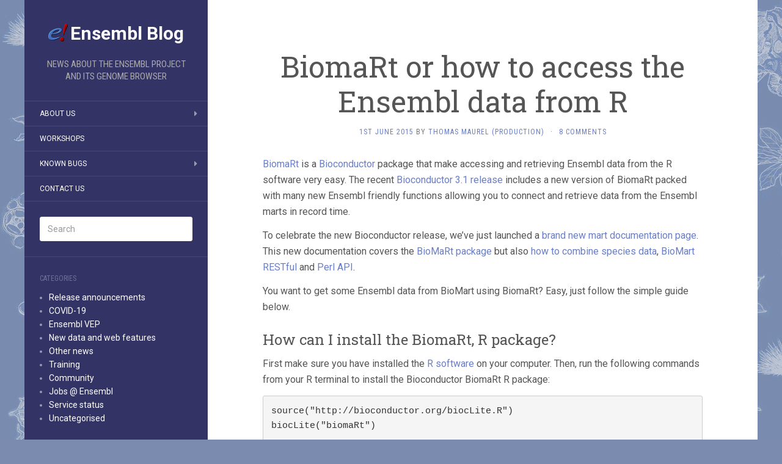

--- FILE ---
content_type: text/html; charset=UTF-8
request_url: https://www.ensembl.info/2015/06/01/biomart-or-how-to-access-the-ensembl-data-from-r/
body_size: 12066
content:
<!DOCTYPE html>
<html lang="en-GB">
<head>
		<meta charset="UTF-8" />
	<meta http-equiv="X-UA-Compatible" content="IE=edge">
	<meta name="viewport" content="width=device-width, initial-scale=1.0" />
	<link rel="profile" href="http://gmpg.org/xfn/11" />
	<link rel="pingback" href="https://www.ensembl.info/xmlrpc.php" />
	<title>BiomaRt or how to access the Ensembl data from R &#8211; Ensembl Blog</title>
<meta name='robots' content='max-image-preview:large' />
<link rel='dns-prefetch' href='//fonts.googleapis.com' />
<link rel="alternate" type="application/rss+xml" title="Ensembl Blog &raquo; Feed" href="https://www.ensembl.info/feed/" />
<link rel="alternate" type="application/rss+xml" title="Ensembl Blog &raquo; Comments Feed" href="https://www.ensembl.info/comments/feed/" />
<link rel="alternate" type="application/rss+xml" title="Ensembl Blog &raquo; BiomaRt or how to access the Ensembl data from R Comments Feed" href="https://www.ensembl.info/2015/06/01/biomart-or-how-to-access-the-ensembl-data-from-r/feed/" />
<link rel="alternate" title="oEmbed (JSON)" type="application/json+oembed" href="https://www.ensembl.info/wp-json/oembed/1.0/embed?url=https%3A%2F%2Fwww.ensembl.info%2F2015%2F06%2F01%2Fbiomart-or-how-to-access-the-ensembl-data-from-r%2F" />
<link rel="alternate" title="oEmbed (XML)" type="text/xml+oembed" href="https://www.ensembl.info/wp-json/oembed/1.0/embed?url=https%3A%2F%2Fwww.ensembl.info%2F2015%2F06%2F01%2Fbiomart-or-how-to-access-the-ensembl-data-from-r%2F&#038;format=xml" />
		<!-- This site uses the Google Analytics by MonsterInsights plugin v9.11.0 - Using Analytics tracking - https://www.monsterinsights.com/ -->
							<script src="//www.googletagmanager.com/gtag/js?id=G-DWWBTJZENG"  data-cfasync="false" data-wpfc-render="false" type="text/javascript" async></script>
			<script data-cfasync="false" data-wpfc-render="false" type="text/javascript">
				var mi_version = '9.11.0';
				var mi_track_user = true;
				var mi_no_track_reason = '';
								var MonsterInsightsDefaultLocations = {"page_location":"https:\/\/www.ensembl.info\/2015\/06\/01\/biomart-or-how-to-access-the-ensembl-data-from-r\/"};
								if ( typeof MonsterInsightsPrivacyGuardFilter === 'function' ) {
					var MonsterInsightsLocations = (typeof MonsterInsightsExcludeQuery === 'object') ? MonsterInsightsPrivacyGuardFilter( MonsterInsightsExcludeQuery ) : MonsterInsightsPrivacyGuardFilter( MonsterInsightsDefaultLocations );
				} else {
					var MonsterInsightsLocations = (typeof MonsterInsightsExcludeQuery === 'object') ? MonsterInsightsExcludeQuery : MonsterInsightsDefaultLocations;
				}

								var disableStrs = [
										'ga-disable-G-DWWBTJZENG',
									];

				/* Function to detect opted out users */
				function __gtagTrackerIsOptedOut() {
					for (var index = 0; index < disableStrs.length; index++) {
						if (document.cookie.indexOf(disableStrs[index] + '=true') > -1) {
							return true;
						}
					}

					return false;
				}

				/* Disable tracking if the opt-out cookie exists. */
				if (__gtagTrackerIsOptedOut()) {
					for (var index = 0; index < disableStrs.length; index++) {
						window[disableStrs[index]] = true;
					}
				}

				/* Opt-out function */
				function __gtagTrackerOptout() {
					for (var index = 0; index < disableStrs.length; index++) {
						document.cookie = disableStrs[index] + '=true; expires=Thu, 31 Dec 2099 23:59:59 UTC; path=/';
						window[disableStrs[index]] = true;
					}
				}

				if ('undefined' === typeof gaOptout) {
					function gaOptout() {
						__gtagTrackerOptout();
					}
				}
								window.dataLayer = window.dataLayer || [];

				window.MonsterInsightsDualTracker = {
					helpers: {},
					trackers: {},
				};
				if (mi_track_user) {
					function __gtagDataLayer() {
						dataLayer.push(arguments);
					}

					function __gtagTracker(type, name, parameters) {
						if (!parameters) {
							parameters = {};
						}

						if (parameters.send_to) {
							__gtagDataLayer.apply(null, arguments);
							return;
						}

						if (type === 'event') {
														parameters.send_to = monsterinsights_frontend.v4_id;
							var hookName = name;
							if (typeof parameters['event_category'] !== 'undefined') {
								hookName = parameters['event_category'] + ':' + name;
							}

							if (typeof MonsterInsightsDualTracker.trackers[hookName] !== 'undefined') {
								MonsterInsightsDualTracker.trackers[hookName](parameters);
							} else {
								__gtagDataLayer('event', name, parameters);
							}
							
						} else {
							__gtagDataLayer.apply(null, arguments);
						}
					}

					__gtagTracker('js', new Date());
					__gtagTracker('set', {
						'developer_id.dZGIzZG': true,
											});
					if ( MonsterInsightsLocations.page_location ) {
						__gtagTracker('set', MonsterInsightsLocations);
					}
										__gtagTracker('config', 'G-DWWBTJZENG', {"forceSSL":"true","link_attribution":"true"} );
										window.gtag = __gtagTracker;										(function () {
						/* https://developers.google.com/analytics/devguides/collection/analyticsjs/ */
						/* ga and __gaTracker compatibility shim. */
						var noopfn = function () {
							return null;
						};
						var newtracker = function () {
							return new Tracker();
						};
						var Tracker = function () {
							return null;
						};
						var p = Tracker.prototype;
						p.get = noopfn;
						p.set = noopfn;
						p.send = function () {
							var args = Array.prototype.slice.call(arguments);
							args.unshift('send');
							__gaTracker.apply(null, args);
						};
						var __gaTracker = function () {
							var len = arguments.length;
							if (len === 0) {
								return;
							}
							var f = arguments[len - 1];
							if (typeof f !== 'object' || f === null || typeof f.hitCallback !== 'function') {
								if ('send' === arguments[0]) {
									var hitConverted, hitObject = false, action;
									if ('event' === arguments[1]) {
										if ('undefined' !== typeof arguments[3]) {
											hitObject = {
												'eventAction': arguments[3],
												'eventCategory': arguments[2],
												'eventLabel': arguments[4],
												'value': arguments[5] ? arguments[5] : 1,
											}
										}
									}
									if ('pageview' === arguments[1]) {
										if ('undefined' !== typeof arguments[2]) {
											hitObject = {
												'eventAction': 'page_view',
												'page_path': arguments[2],
											}
										}
									}
									if (typeof arguments[2] === 'object') {
										hitObject = arguments[2];
									}
									if (typeof arguments[5] === 'object') {
										Object.assign(hitObject, arguments[5]);
									}
									if ('undefined' !== typeof arguments[1].hitType) {
										hitObject = arguments[1];
										if ('pageview' === hitObject.hitType) {
											hitObject.eventAction = 'page_view';
										}
									}
									if (hitObject) {
										action = 'timing' === arguments[1].hitType ? 'timing_complete' : hitObject.eventAction;
										hitConverted = mapArgs(hitObject);
										__gtagTracker('event', action, hitConverted);
									}
								}
								return;
							}

							function mapArgs(args) {
								var arg, hit = {};
								var gaMap = {
									'eventCategory': 'event_category',
									'eventAction': 'event_action',
									'eventLabel': 'event_label',
									'eventValue': 'event_value',
									'nonInteraction': 'non_interaction',
									'timingCategory': 'event_category',
									'timingVar': 'name',
									'timingValue': 'value',
									'timingLabel': 'event_label',
									'page': 'page_path',
									'location': 'page_location',
									'title': 'page_title',
									'referrer' : 'page_referrer',
								};
								for (arg in args) {
																		if (!(!args.hasOwnProperty(arg) || !gaMap.hasOwnProperty(arg))) {
										hit[gaMap[arg]] = args[arg];
									} else {
										hit[arg] = args[arg];
									}
								}
								return hit;
							}

							try {
								f.hitCallback();
							} catch (ex) {
							}
						};
						__gaTracker.create = newtracker;
						__gaTracker.getByName = newtracker;
						__gaTracker.getAll = function () {
							return [];
						};
						__gaTracker.remove = noopfn;
						__gaTracker.loaded = true;
						window['__gaTracker'] = __gaTracker;
					})();
									} else {
										console.log("");
					(function () {
						function __gtagTracker() {
							return null;
						}

						window['__gtagTracker'] = __gtagTracker;
						window['gtag'] = __gtagTracker;
					})();
									}
			</script>
							<!-- / Google Analytics by MonsterInsights -->
		<style id='wp-img-auto-sizes-contain-inline-css' type='text/css'>
img:is([sizes=auto i],[sizes^="auto," i]){contain-intrinsic-size:3000px 1500px}
/*# sourceURL=wp-img-auto-sizes-contain-inline-css */
</style>
<style id='wp-emoji-styles-inline-css' type='text/css'>

	img.wp-smiley, img.emoji {
		display: inline !important;
		border: none !important;
		box-shadow: none !important;
		height: 1em !important;
		width: 1em !important;
		margin: 0 0.07em !important;
		vertical-align: -0.1em !important;
		background: none !important;
		padding: 0 !important;
	}
/*# sourceURL=wp-emoji-styles-inline-css */
</style>
<style id='wp-block-library-inline-css' type='text/css'>
:root{--wp-block-synced-color:#7a00df;--wp-block-synced-color--rgb:122,0,223;--wp-bound-block-color:var(--wp-block-synced-color);--wp-editor-canvas-background:#ddd;--wp-admin-theme-color:#007cba;--wp-admin-theme-color--rgb:0,124,186;--wp-admin-theme-color-darker-10:#006ba1;--wp-admin-theme-color-darker-10--rgb:0,107,160.5;--wp-admin-theme-color-darker-20:#005a87;--wp-admin-theme-color-darker-20--rgb:0,90,135;--wp-admin-border-width-focus:2px}@media (min-resolution:192dpi){:root{--wp-admin-border-width-focus:1.5px}}.wp-element-button{cursor:pointer}:root .has-very-light-gray-background-color{background-color:#eee}:root .has-very-dark-gray-background-color{background-color:#313131}:root .has-very-light-gray-color{color:#eee}:root .has-very-dark-gray-color{color:#313131}:root .has-vivid-green-cyan-to-vivid-cyan-blue-gradient-background{background:linear-gradient(135deg,#00d084,#0693e3)}:root .has-purple-crush-gradient-background{background:linear-gradient(135deg,#34e2e4,#4721fb 50%,#ab1dfe)}:root .has-hazy-dawn-gradient-background{background:linear-gradient(135deg,#faaca8,#dad0ec)}:root .has-subdued-olive-gradient-background{background:linear-gradient(135deg,#fafae1,#67a671)}:root .has-atomic-cream-gradient-background{background:linear-gradient(135deg,#fdd79a,#004a59)}:root .has-nightshade-gradient-background{background:linear-gradient(135deg,#330968,#31cdcf)}:root .has-midnight-gradient-background{background:linear-gradient(135deg,#020381,#2874fc)}:root{--wp--preset--font-size--normal:16px;--wp--preset--font-size--huge:42px}.has-regular-font-size{font-size:1em}.has-larger-font-size{font-size:2.625em}.has-normal-font-size{font-size:var(--wp--preset--font-size--normal)}.has-huge-font-size{font-size:var(--wp--preset--font-size--huge)}.has-text-align-center{text-align:center}.has-text-align-left{text-align:left}.has-text-align-right{text-align:right}.has-fit-text{white-space:nowrap!important}#end-resizable-editor-section{display:none}.aligncenter{clear:both}.items-justified-left{justify-content:flex-start}.items-justified-center{justify-content:center}.items-justified-right{justify-content:flex-end}.items-justified-space-between{justify-content:space-between}.screen-reader-text{border:0;clip-path:inset(50%);height:1px;margin:-1px;overflow:hidden;padding:0;position:absolute;width:1px;word-wrap:normal!important}.screen-reader-text:focus{background-color:#ddd;clip-path:none;color:#444;display:block;font-size:1em;height:auto;left:5px;line-height:normal;padding:15px 23px 14px;text-decoration:none;top:5px;width:auto;z-index:100000}html :where(.has-border-color){border-style:solid}html :where([style*=border-top-color]){border-top-style:solid}html :where([style*=border-right-color]){border-right-style:solid}html :where([style*=border-bottom-color]){border-bottom-style:solid}html :where([style*=border-left-color]){border-left-style:solid}html :where([style*=border-width]){border-style:solid}html :where([style*=border-top-width]){border-top-style:solid}html :where([style*=border-right-width]){border-right-style:solid}html :where([style*=border-bottom-width]){border-bottom-style:solid}html :where([style*=border-left-width]){border-left-style:solid}html :where(img[class*=wp-image-]){height:auto;max-width:100%}:where(figure){margin:0 0 1em}html :where(.is-position-sticky){--wp-admin--admin-bar--position-offset:var(--wp-admin--admin-bar--height,0px)}@media screen and (max-width:600px){html :where(.is-position-sticky){--wp-admin--admin-bar--position-offset:0px}}

/*# sourceURL=wp-block-library-inline-css */
</style><style id='global-styles-inline-css' type='text/css'>
:root{--wp--preset--aspect-ratio--square: 1;--wp--preset--aspect-ratio--4-3: 4/3;--wp--preset--aspect-ratio--3-4: 3/4;--wp--preset--aspect-ratio--3-2: 3/2;--wp--preset--aspect-ratio--2-3: 2/3;--wp--preset--aspect-ratio--16-9: 16/9;--wp--preset--aspect-ratio--9-16: 9/16;--wp--preset--color--black: #000000;--wp--preset--color--cyan-bluish-gray: #abb8c3;--wp--preset--color--white: #ffffff;--wp--preset--color--pale-pink: #f78da7;--wp--preset--color--vivid-red: #cf2e2e;--wp--preset--color--luminous-vivid-orange: #ff6900;--wp--preset--color--luminous-vivid-amber: #fcb900;--wp--preset--color--light-green-cyan: #7bdcb5;--wp--preset--color--vivid-green-cyan: #00d084;--wp--preset--color--pale-cyan-blue: #8ed1fc;--wp--preset--color--vivid-cyan-blue: #0693e3;--wp--preset--color--vivid-purple: #9b51e0;--wp--preset--gradient--vivid-cyan-blue-to-vivid-purple: linear-gradient(135deg,rgb(6,147,227) 0%,rgb(155,81,224) 100%);--wp--preset--gradient--light-green-cyan-to-vivid-green-cyan: linear-gradient(135deg,rgb(122,220,180) 0%,rgb(0,208,130) 100%);--wp--preset--gradient--luminous-vivid-amber-to-luminous-vivid-orange: linear-gradient(135deg,rgb(252,185,0) 0%,rgb(255,105,0) 100%);--wp--preset--gradient--luminous-vivid-orange-to-vivid-red: linear-gradient(135deg,rgb(255,105,0) 0%,rgb(207,46,46) 100%);--wp--preset--gradient--very-light-gray-to-cyan-bluish-gray: linear-gradient(135deg,rgb(238,238,238) 0%,rgb(169,184,195) 100%);--wp--preset--gradient--cool-to-warm-spectrum: linear-gradient(135deg,rgb(74,234,220) 0%,rgb(151,120,209) 20%,rgb(207,42,186) 40%,rgb(238,44,130) 60%,rgb(251,105,98) 80%,rgb(254,248,76) 100%);--wp--preset--gradient--blush-light-purple: linear-gradient(135deg,rgb(255,206,236) 0%,rgb(152,150,240) 100%);--wp--preset--gradient--blush-bordeaux: linear-gradient(135deg,rgb(254,205,165) 0%,rgb(254,45,45) 50%,rgb(107,0,62) 100%);--wp--preset--gradient--luminous-dusk: linear-gradient(135deg,rgb(255,203,112) 0%,rgb(199,81,192) 50%,rgb(65,88,208) 100%);--wp--preset--gradient--pale-ocean: linear-gradient(135deg,rgb(255,245,203) 0%,rgb(182,227,212) 50%,rgb(51,167,181) 100%);--wp--preset--gradient--electric-grass: linear-gradient(135deg,rgb(202,248,128) 0%,rgb(113,206,126) 100%);--wp--preset--gradient--midnight: linear-gradient(135deg,rgb(2,3,129) 0%,rgb(40,116,252) 100%);--wp--preset--font-size--small: 13px;--wp--preset--font-size--medium: 20px;--wp--preset--font-size--large: 36px;--wp--preset--font-size--x-large: 42px;--wp--preset--spacing--20: 0.44rem;--wp--preset--spacing--30: 0.67rem;--wp--preset--spacing--40: 1rem;--wp--preset--spacing--50: 1.5rem;--wp--preset--spacing--60: 2.25rem;--wp--preset--spacing--70: 3.38rem;--wp--preset--spacing--80: 5.06rem;--wp--preset--shadow--natural: 6px 6px 9px rgba(0, 0, 0, 0.2);--wp--preset--shadow--deep: 12px 12px 50px rgba(0, 0, 0, 0.4);--wp--preset--shadow--sharp: 6px 6px 0px rgba(0, 0, 0, 0.2);--wp--preset--shadow--outlined: 6px 6px 0px -3px rgb(255, 255, 255), 6px 6px rgb(0, 0, 0);--wp--preset--shadow--crisp: 6px 6px 0px rgb(0, 0, 0);}:where(.is-layout-flex){gap: 0.5em;}:where(.is-layout-grid){gap: 0.5em;}body .is-layout-flex{display: flex;}.is-layout-flex{flex-wrap: wrap;align-items: center;}.is-layout-flex > :is(*, div){margin: 0;}body .is-layout-grid{display: grid;}.is-layout-grid > :is(*, div){margin: 0;}:where(.wp-block-columns.is-layout-flex){gap: 2em;}:where(.wp-block-columns.is-layout-grid){gap: 2em;}:where(.wp-block-post-template.is-layout-flex){gap: 1.25em;}:where(.wp-block-post-template.is-layout-grid){gap: 1.25em;}.has-black-color{color: var(--wp--preset--color--black) !important;}.has-cyan-bluish-gray-color{color: var(--wp--preset--color--cyan-bluish-gray) !important;}.has-white-color{color: var(--wp--preset--color--white) !important;}.has-pale-pink-color{color: var(--wp--preset--color--pale-pink) !important;}.has-vivid-red-color{color: var(--wp--preset--color--vivid-red) !important;}.has-luminous-vivid-orange-color{color: var(--wp--preset--color--luminous-vivid-orange) !important;}.has-luminous-vivid-amber-color{color: var(--wp--preset--color--luminous-vivid-amber) !important;}.has-light-green-cyan-color{color: var(--wp--preset--color--light-green-cyan) !important;}.has-vivid-green-cyan-color{color: var(--wp--preset--color--vivid-green-cyan) !important;}.has-pale-cyan-blue-color{color: var(--wp--preset--color--pale-cyan-blue) !important;}.has-vivid-cyan-blue-color{color: var(--wp--preset--color--vivid-cyan-blue) !important;}.has-vivid-purple-color{color: var(--wp--preset--color--vivid-purple) !important;}.has-black-background-color{background-color: var(--wp--preset--color--black) !important;}.has-cyan-bluish-gray-background-color{background-color: var(--wp--preset--color--cyan-bluish-gray) !important;}.has-white-background-color{background-color: var(--wp--preset--color--white) !important;}.has-pale-pink-background-color{background-color: var(--wp--preset--color--pale-pink) !important;}.has-vivid-red-background-color{background-color: var(--wp--preset--color--vivid-red) !important;}.has-luminous-vivid-orange-background-color{background-color: var(--wp--preset--color--luminous-vivid-orange) !important;}.has-luminous-vivid-amber-background-color{background-color: var(--wp--preset--color--luminous-vivid-amber) !important;}.has-light-green-cyan-background-color{background-color: var(--wp--preset--color--light-green-cyan) !important;}.has-vivid-green-cyan-background-color{background-color: var(--wp--preset--color--vivid-green-cyan) !important;}.has-pale-cyan-blue-background-color{background-color: var(--wp--preset--color--pale-cyan-blue) !important;}.has-vivid-cyan-blue-background-color{background-color: var(--wp--preset--color--vivid-cyan-blue) !important;}.has-vivid-purple-background-color{background-color: var(--wp--preset--color--vivid-purple) !important;}.has-black-border-color{border-color: var(--wp--preset--color--black) !important;}.has-cyan-bluish-gray-border-color{border-color: var(--wp--preset--color--cyan-bluish-gray) !important;}.has-white-border-color{border-color: var(--wp--preset--color--white) !important;}.has-pale-pink-border-color{border-color: var(--wp--preset--color--pale-pink) !important;}.has-vivid-red-border-color{border-color: var(--wp--preset--color--vivid-red) !important;}.has-luminous-vivid-orange-border-color{border-color: var(--wp--preset--color--luminous-vivid-orange) !important;}.has-luminous-vivid-amber-border-color{border-color: var(--wp--preset--color--luminous-vivid-amber) !important;}.has-light-green-cyan-border-color{border-color: var(--wp--preset--color--light-green-cyan) !important;}.has-vivid-green-cyan-border-color{border-color: var(--wp--preset--color--vivid-green-cyan) !important;}.has-pale-cyan-blue-border-color{border-color: var(--wp--preset--color--pale-cyan-blue) !important;}.has-vivid-cyan-blue-border-color{border-color: var(--wp--preset--color--vivid-cyan-blue) !important;}.has-vivid-purple-border-color{border-color: var(--wp--preset--color--vivid-purple) !important;}.has-vivid-cyan-blue-to-vivid-purple-gradient-background{background: var(--wp--preset--gradient--vivid-cyan-blue-to-vivid-purple) !important;}.has-light-green-cyan-to-vivid-green-cyan-gradient-background{background: var(--wp--preset--gradient--light-green-cyan-to-vivid-green-cyan) !important;}.has-luminous-vivid-amber-to-luminous-vivid-orange-gradient-background{background: var(--wp--preset--gradient--luminous-vivid-amber-to-luminous-vivid-orange) !important;}.has-luminous-vivid-orange-to-vivid-red-gradient-background{background: var(--wp--preset--gradient--luminous-vivid-orange-to-vivid-red) !important;}.has-very-light-gray-to-cyan-bluish-gray-gradient-background{background: var(--wp--preset--gradient--very-light-gray-to-cyan-bluish-gray) !important;}.has-cool-to-warm-spectrum-gradient-background{background: var(--wp--preset--gradient--cool-to-warm-spectrum) !important;}.has-blush-light-purple-gradient-background{background: var(--wp--preset--gradient--blush-light-purple) !important;}.has-blush-bordeaux-gradient-background{background: var(--wp--preset--gradient--blush-bordeaux) !important;}.has-luminous-dusk-gradient-background{background: var(--wp--preset--gradient--luminous-dusk) !important;}.has-pale-ocean-gradient-background{background: var(--wp--preset--gradient--pale-ocean) !important;}.has-electric-grass-gradient-background{background: var(--wp--preset--gradient--electric-grass) !important;}.has-midnight-gradient-background{background: var(--wp--preset--gradient--midnight) !important;}.has-small-font-size{font-size: var(--wp--preset--font-size--small) !important;}.has-medium-font-size{font-size: var(--wp--preset--font-size--medium) !important;}.has-large-font-size{font-size: var(--wp--preset--font-size--large) !important;}.has-x-large-font-size{font-size: var(--wp--preset--font-size--x-large) !important;}
/*# sourceURL=global-styles-inline-css */
</style>

<style id='classic-theme-styles-inline-css' type='text/css'>
/*! This file is auto-generated */
.wp-block-button__link{color:#fff;background-color:#32373c;border-radius:9999px;box-shadow:none;text-decoration:none;padding:calc(.667em + 2px) calc(1.333em + 2px);font-size:1.125em}.wp-block-file__button{background:#32373c;color:#fff;text-decoration:none}
/*# sourceURL=/wp-includes/css/classic-themes.min.css */
</style>
<link rel='stylesheet' id='flat-fonts-css' href='//fonts.googleapis.com/css?family=Amatic+SC%7CRoboto:400,700%7CRoboto+Slab%7CRoboto+Condensed' media='all' />
<link rel='stylesheet' id='flat-theme-css' href='https://www.ensembl.info/wp-content/themes/flat/assets/css/flat.min.css?ver=1.7.11' media='all' />
<link rel='stylesheet' id='flat-style-css' href='https://www.ensembl.info/wp-content/themes/flat-ensembl/style.css?ver=6.9' media='all' />
<script type="text/javascript" src="https://www.ensembl.info/wp-content/plugins/google-analytics-for-wordpress/assets/js/frontend-gtag.min.js?ver=9.11.0" id="monsterinsights-frontend-script-js" async="async" data-wp-strategy="async"></script>
<script data-cfasync="false" data-wpfc-render="false" type="text/javascript" id='monsterinsights-frontend-script-js-extra'>/* <![CDATA[ */
var monsterinsights_frontend = {"js_events_tracking":"true","download_extensions":"doc,pdf,ppt,zip,xls,docx,pptx,xlsx","inbound_paths":"[]","home_url":"https:\/\/www.ensembl.info","hash_tracking":"false","v4_id":"G-DWWBTJZENG"};/* ]]> */
</script>
<script type="text/javascript" src="https://www.ensembl.info/wp-includes/js/jquery/jquery.min.js?ver=3.7.1" id="jquery-core-js"></script>
<script type="text/javascript" src="https://www.ensembl.info/wp-includes/js/jquery/jquery-migrate.min.js?ver=3.4.1" id="jquery-migrate-js"></script>
<script type="text/javascript" src="https://www.ensembl.info/wp-content/themes/flat/assets/js/flat.min.js?ver=1.7.11" id="flat-js-js"></script>
<!--[if lt IE 9]>
<script type="text/javascript" src="https://www.ensembl.info/wp-content/themes/flat/assets/js/html5shiv.min.js?ver=3.7.2" id="html5shiv-js"></script>
<![endif]-->
<link rel="https://api.w.org/" href="https://www.ensembl.info/wp-json/" /><link rel="alternate" title="JSON" type="application/json" href="https://www.ensembl.info/wp-json/wp/v2/posts/7291" /><link rel="EditURI" type="application/rsd+xml" title="RSD" href="https://www.ensembl.info/xmlrpc.php?rsd" />
<meta name="generator" content="WordPress 6.9" />
<link rel="canonical" href="https://www.ensembl.info/2015/06/01/biomart-or-how-to-access-the-ensembl-data-from-r/" />
<link rel='shortlink' href='https://www.ensembl.info/?p=7291' />
<style type="text/css">#page:before, .sidebar-offcanvas, #secondary { background-color: #333366; }@media (max-width: 1199px) { #page &gt; .container { background-color: #333366; } }</style><style type="text/css">#masthead .site-title {font-family:Amatic SC}body {font-family:Roboto }h1,h2,h3,h4,h5,h6 {font-family:Roboto Slab}#masthead .site-description, .hentry .entry-meta {font-family:Roboto Condensed}</style><style type="text/css" id="custom-background-css">
body.custom-background { background-image: url("https://www.ensembl.info/wp-content/uploads/2018/02/weird_genomes_4tile2.png"); background-position: left top; background-size: auto; background-repeat: repeat; background-attachment: fixed; }
</style>
	<link rel="icon" href="https://www.ensembl.info/wp-content/uploads/2018/02/cropped-ebang-512-150x150.png" sizes="32x32" />
<link rel="icon" href="https://www.ensembl.info/wp-content/uploads/2018/02/cropped-ebang-512-300x300.png" sizes="192x192" />
<link rel="apple-touch-icon" href="https://www.ensembl.info/wp-content/uploads/2018/02/cropped-ebang-512-300x300.png" />
<meta name="msapplication-TileImage" content="https://www.ensembl.info/wp-content/uploads/2018/02/cropped-ebang-512-300x300.png" />
	</head>

<body class="wp-singular post-template-default single single-post postid-7291 single-format-standard custom-background wp-theme-flat wp-child-theme-flat-ensembl" itemscope itemtype="http://schema.org/WebPage">
<div id="page">
	<div class="container">
		<div class="row row-offcanvas row-offcanvas-left">
			<div id="secondary" class="col-lg-3">
								<header id="masthead" class="site-header" role="banner">
										<div class="hgroup">
						<h1 class="site-title display-title-logo"><a href="https://www.ensembl.info/" title="Ensembl Blog" rel="home"><img itemprop="primaryImageofPage" alt="Ensembl Blog" src="https://www.ensembl.info/wp-content/uploads/2018/02/cropped-ebang-512-32x32.png" /><span itemprop="name">Ensembl Blog</span></a></h1><h2 itemprop="description" class="site-description">News about the Ensembl Project and its genome browser</h2>					</div>
					<button type="button" class="btn btn-link hidden-lg toggle-sidebar" data-toggle="offcanvas" aria-label="Sidebar"><i class="fa fa-gear"></i></button>
					<button type="button" class="btn btn-link hidden-lg toggle-navigation" aria-label="Navigation Menu"><i class="fa fa-bars"></i></button>
					<nav id="site-navigation" class="navigation main-navigation" role="navigation">
						<div class="nav-menu"><ul>
<li class="page_item page-item-2 page_item_has_children"><a href="https://www.ensembl.info/about/">About Us</a>
<ul class='children'>
	<li class="page_item page-item-11490"><a href="https://www.ensembl.info/about/documentation-projects/">Documentation projects</a></li>
	<li class="page_item page-item-524"><a href="https://www.ensembl.info/about/roadmap/">Future Plans</a></li>
	<li class="page_item page-item-9395"><a href="https://www.ensembl.info/about/projects/">Project ideas</a></li>
</ul>
</li>
<li class="page_item page-item-9409"><a href="http://training.ensembl.org">Workshops</a></li>
<li class="page_item page-item-635 page_item_has_children"><a href="https://www.ensembl.info/known-bugs/">Known Bugs</a>
<ul class='children'>
	<li class="page_item page-item-16361"><a href="https://www.ensembl.info/known-bugs/ensembl-115/">Ensembl 115</a></li>
	<li class="page_item page-item-15908"><a href="https://www.ensembl.info/known-bugs/ensembl-beta/">Ensembl Beta</a></li>
	<li class="page_item page-item-12384"><a href="https://www.ensembl.info/known-bugs/ensembl-100/">Ensembl 100</a></li>
	<li class="page_item page-item-12720"><a href="https://www.ensembl.info/known-bugs/ensembl-101/">Ensembl 101</a></li>
	<li class="page_item page-item-13006"><a href="https://www.ensembl.info/known-bugs/ensembl-102/">Ensembl 102</a></li>
	<li class="page_item page-item-13132"><a href="https://www.ensembl.info/known-bugs/ensembl-103/">Ensembl 103</a></li>
	<li class="page_item page-item-13320"><a href="https://www.ensembl.info/known-bugs/ensembl-104/">Ensembl 104</a></li>
	<li class="page_item page-item-13632"><a href="https://www.ensembl.info/known-bugs/ensembl-105/">Ensembl 105</a></li>
	<li class="page_item page-item-13907"><a href="https://www.ensembl.info/known-bugs/ensembl-106/">Ensembl 106</a></li>
	<li class="page_item page-item-14072"><a href="https://www.ensembl.info/known-bugs/ensembl-107/">Ensembl 107</a></li>
	<li class="page_item page-item-14241"><a href="https://www.ensembl.info/known-bugs/ensembl-108/">Ensembl 108</a></li>
	<li class="page_item page-item-14478"><a href="https://www.ensembl.info/known-bugs/ensembl-109/">Ensembl 109</a></li>
	<li class="page_item page-item-14839"><a href="https://www.ensembl.info/known-bugs/ensembl-110/">Ensembl 110</a></li>
	<li class="page_item page-item-15176"><a href="https://www.ensembl.info/known-bugs/ensembl-111/">Ensembl 111</a></li>
	<li class="page_item page-item-15448"><a href="https://www.ensembl.info/known-bugs/ensembl-112/">Ensembl 112</a></li>
	<li class="page_item page-item-15719"><a href="https://www.ensembl.info/known-bugs/ensembl-113/">Ensembl 113</a></li>
	<li class="page_item page-item-16035"><a href="https://www.ensembl.info/known-bugs/ensembl-114/">Ensembl 114</a></li>
	<li class="page_item page-item-12387"><a href="https://www.ensembl.info/known-bugs/ensembl-99-and-earlier/">Ensembl 99 and earlier</a></li>
</ul>
</li>
<li class="page_item page-item-6"><a href="https://www.ensembl.info/contact-us/">Contact Us</a></li>
</ul></div>
					</nav>
									</header>
				
				<div class="sidebar-offcanvas">
					<div id="main-sidebar" class="widget-area" role="complementary">
											<aside id="search-2" class="widget widget_search">
	<form method="get" id="searchform" action="https://www.ensembl.info/">
		<label for="s" class="assistive-text">Search</label>
		<input type="text" class="field" name="s" id="s" placeholder="Search" />
		<input type="submit" class="submit" name="submit" id="searchsubmit" value="Search" />
	</form>
					</aside>
					<aside id="categories-2" class="widget widget_categories">
						<h3 class='widget-title'>Categories</h3>

			<ul>
					<li class="cat-item cat-item-4"><a href="https://www.ensembl.info/category/01-release/">Release announcements</a>
</li>
	<li class="cat-item cat-item-282"><a href="https://www.ensembl.info/category/02-covid-19/">COVID-19</a>
</li>
	<li class="cat-item cat-item-289"><a href="https://www.ensembl.info/category/02-ensembl-vep/">Ensembl VEP</a>
</li>
	<li class="cat-item cat-item-12"><a href="https://www.ensembl.info/category/02-updates/">New data and web features</a>
</li>
	<li class="cat-item cat-item-6"><a href="https://www.ensembl.info/category/03-other/">Other news</a>
</li>
	<li class="cat-item cat-item-7"><a href="https://www.ensembl.info/category/04-training/">Training</a>
</li>
	<li class="cat-item cat-item-3"><a href="https://www.ensembl.info/category/05-community/">Community</a>
</li>
	<li class="cat-item cat-item-11"><a href="https://www.ensembl.info/category/06-jobs/">Jobs @ Ensembl</a>
</li>
	<li class="cat-item cat-item-5"><a href="https://www.ensembl.info/category/07-status/">Service status</a>
</li>
	<li class="cat-item cat-item-1"><a href="https://www.ensembl.info/category/uncategorised/">Uncategorised</a>
</li>
			</ul>

								</aside>
					<aside id="archives-2" class="widget widget_archive">
						<h3 class='widget-title'>Archives</h3>
		<label class="screen-reader-text" for="archives-dropdown-2">Archives</label>
		<select id="archives-dropdown-2" name="archive-dropdown">
			
			<option value="">Select Month</option>
				<option value='https://www.ensembl.info/2026/01/'> January 2026 </option>
	<option value='https://www.ensembl.info/2025/12/'> December 2025 </option>
	<option value='https://www.ensembl.info/2025/10/'> October 2025 </option>
	<option value='https://www.ensembl.info/2025/09/'> September 2025 </option>
	<option value='https://www.ensembl.info/2025/07/'> July 2025 </option>
	<option value='https://www.ensembl.info/2025/06/'> June 2025 </option>
	<option value='https://www.ensembl.info/2025/05/'> May 2025 </option>
	<option value='https://www.ensembl.info/2025/04/'> April 2025 </option>
	<option value='https://www.ensembl.info/2025/02/'> February 2025 </option>
	<option value='https://www.ensembl.info/2025/01/'> January 2025 </option>
	<option value='https://www.ensembl.info/2024/12/'> December 2024 </option>
	<option value='https://www.ensembl.info/2024/11/'> November 2024 </option>
	<option value='https://www.ensembl.info/2024/10/'> October 2024 </option>
	<option value='https://www.ensembl.info/2024/08/'> August 2024 </option>
	<option value='https://www.ensembl.info/2024/07/'> July 2024 </option>
	<option value='https://www.ensembl.info/2024/06/'> June 2024 </option>
	<option value='https://www.ensembl.info/2024/05/'> May 2024 </option>
	<option value='https://www.ensembl.info/2024/04/'> April 2024 </option>
	<option value='https://www.ensembl.info/2024/03/'> March 2024 </option>
	<option value='https://www.ensembl.info/2024/02/'> February 2024 </option>
	<option value='https://www.ensembl.info/2024/01/'> January 2024 </option>
	<option value='https://www.ensembl.info/2023/11/'> November 2023 </option>
	<option value='https://www.ensembl.info/2023/10/'> October 2023 </option>
	<option value='https://www.ensembl.info/2023/09/'> September 2023 </option>
	<option value='https://www.ensembl.info/2023/08/'> August 2023 </option>
	<option value='https://www.ensembl.info/2023/07/'> July 2023 </option>
	<option value='https://www.ensembl.info/2023/06/'> June 2023 </option>
	<option value='https://www.ensembl.info/2023/05/'> May 2023 </option>
	<option value='https://www.ensembl.info/2023/04/'> April 2023 </option>
	<option value='https://www.ensembl.info/2023/03/'> March 2023 </option>
	<option value='https://www.ensembl.info/2023/02/'> February 2023 </option>
	<option value='https://www.ensembl.info/2023/01/'> January 2023 </option>
	<option value='https://www.ensembl.info/2022/12/'> December 2022 </option>
	<option value='https://www.ensembl.info/2022/11/'> November 2022 </option>
	<option value='https://www.ensembl.info/2022/10/'> October 2022 </option>
	<option value='https://www.ensembl.info/2022/08/'> August 2022 </option>
	<option value='https://www.ensembl.info/2022/07/'> July 2022 </option>
	<option value='https://www.ensembl.info/2022/06/'> June 2022 </option>
	<option value='https://www.ensembl.info/2022/05/'> May 2022 </option>
	<option value='https://www.ensembl.info/2022/04/'> April 2022 </option>
	<option value='https://www.ensembl.info/2022/03/'> March 2022 </option>
	<option value='https://www.ensembl.info/2022/02/'> February 2022 </option>
	<option value='https://www.ensembl.info/2022/01/'> January 2022 </option>
	<option value='https://www.ensembl.info/2021/12/'> December 2021 </option>
	<option value='https://www.ensembl.info/2021/11/'> November 2021 </option>
	<option value='https://www.ensembl.info/2021/10/'> October 2021 </option>
	<option value='https://www.ensembl.info/2021/09/'> September 2021 </option>
	<option value='https://www.ensembl.info/2021/08/'> August 2021 </option>
	<option value='https://www.ensembl.info/2021/06/'> June 2021 </option>
	<option value='https://www.ensembl.info/2021/05/'> May 2021 </option>
	<option value='https://www.ensembl.info/2021/04/'> April 2021 </option>
	<option value='https://www.ensembl.info/2021/03/'> March 2021 </option>
	<option value='https://www.ensembl.info/2021/02/'> February 2021 </option>
	<option value='https://www.ensembl.info/2021/01/'> January 2021 </option>
	<option value='https://www.ensembl.info/2020/12/'> December 2020 </option>
	<option value='https://www.ensembl.info/2020/11/'> November 2020 </option>
	<option value='https://www.ensembl.info/2020/10/'> October 2020 </option>
	<option value='https://www.ensembl.info/2020/09/'> September 2020 </option>
	<option value='https://www.ensembl.info/2020/08/'> August 2020 </option>
	<option value='https://www.ensembl.info/2020/07/'> July 2020 </option>
	<option value='https://www.ensembl.info/2020/06/'> June 2020 </option>
	<option value='https://www.ensembl.info/2020/05/'> May 2020 </option>
	<option value='https://www.ensembl.info/2020/04/'> April 2020 </option>
	<option value='https://www.ensembl.info/2020/03/'> March 2020 </option>
	<option value='https://www.ensembl.info/2020/02/'> February 2020 </option>
	<option value='https://www.ensembl.info/2020/01/'> January 2020 </option>
	<option value='https://www.ensembl.info/2019/11/'> November 2019 </option>
	<option value='https://www.ensembl.info/2019/10/'> October 2019 </option>
	<option value='https://www.ensembl.info/2019/09/'> September 2019 </option>
	<option value='https://www.ensembl.info/2019/08/'> August 2019 </option>
	<option value='https://www.ensembl.info/2019/07/'> July 2019 </option>
	<option value='https://www.ensembl.info/2019/06/'> June 2019 </option>
	<option value='https://www.ensembl.info/2019/05/'> May 2019 </option>
	<option value='https://www.ensembl.info/2019/04/'> April 2019 </option>
	<option value='https://www.ensembl.info/2019/03/'> March 2019 </option>
	<option value='https://www.ensembl.info/2019/02/'> February 2019 </option>
	<option value='https://www.ensembl.info/2019/01/'> January 2019 </option>
	<option value='https://www.ensembl.info/2018/11/'> November 2018 </option>
	<option value='https://www.ensembl.info/2018/10/'> October 2018 </option>
	<option value='https://www.ensembl.info/2018/09/'> September 2018 </option>
	<option value='https://www.ensembl.info/2018/08/'> August 2018 </option>
	<option value='https://www.ensembl.info/2018/07/'> July 2018 </option>
	<option value='https://www.ensembl.info/2018/06/'> June 2018 </option>
	<option value='https://www.ensembl.info/2018/05/'> May 2018 </option>
	<option value='https://www.ensembl.info/2018/04/'> April 2018 </option>
	<option value='https://www.ensembl.info/2018/03/'> March 2018 </option>
	<option value='https://www.ensembl.info/2018/02/'> February 2018 </option>
	<option value='https://www.ensembl.info/2018/01/'> January 2018 </option>
	<option value='https://www.ensembl.info/2017/12/'> December 2017 </option>
	<option value='https://www.ensembl.info/2017/11/'> November 2017 </option>
	<option value='https://www.ensembl.info/2017/10/'> October 2017 </option>
	<option value='https://www.ensembl.info/2017/09/'> September 2017 </option>
	<option value='https://www.ensembl.info/2017/08/'> August 2017 </option>
	<option value='https://www.ensembl.info/2017/07/'> July 2017 </option>
	<option value='https://www.ensembl.info/2017/06/'> June 2017 </option>
	<option value='https://www.ensembl.info/2017/05/'> May 2017 </option>
	<option value='https://www.ensembl.info/2017/04/'> April 2017 </option>
	<option value='https://www.ensembl.info/2017/03/'> March 2017 </option>
	<option value='https://www.ensembl.info/2017/02/'> February 2017 </option>
	<option value='https://www.ensembl.info/2017/01/'> January 2017 </option>
	<option value='https://www.ensembl.info/2016/12/'> December 2016 </option>
	<option value='https://www.ensembl.info/2016/11/'> November 2016 </option>
	<option value='https://www.ensembl.info/2016/10/'> October 2016 </option>
	<option value='https://www.ensembl.info/2016/08/'> August 2016 </option>
	<option value='https://www.ensembl.info/2016/07/'> July 2016 </option>
	<option value='https://www.ensembl.info/2016/06/'> June 2016 </option>
	<option value='https://www.ensembl.info/2016/04/'> April 2016 </option>
	<option value='https://www.ensembl.info/2016/03/'> March 2016 </option>
	<option value='https://www.ensembl.info/2016/02/'> February 2016 </option>
	<option value='https://www.ensembl.info/2016/01/'> January 2016 </option>
	<option value='https://www.ensembl.info/2015/12/'> December 2015 </option>
	<option value='https://www.ensembl.info/2015/11/'> November 2015 </option>
	<option value='https://www.ensembl.info/2015/10/'> October 2015 </option>
	<option value='https://www.ensembl.info/2015/09/'> September 2015 </option>
	<option value='https://www.ensembl.info/2015/08/'> August 2015 </option>
	<option value='https://www.ensembl.info/2015/07/'> July 2015 </option>
	<option value='https://www.ensembl.info/2015/06/'> June 2015 </option>
	<option value='https://www.ensembl.info/2015/05/'> May 2015 </option>
	<option value='https://www.ensembl.info/2015/04/'> April 2015 </option>
	<option value='https://www.ensembl.info/2015/03/'> March 2015 </option>
	<option value='https://www.ensembl.info/2015/02/'> February 2015 </option>
	<option value='https://www.ensembl.info/2015/01/'> January 2015 </option>
	<option value='https://www.ensembl.info/2014/12/'> December 2014 </option>
	<option value='https://www.ensembl.info/2014/11/'> November 2014 </option>
	<option value='https://www.ensembl.info/2014/10/'> October 2014 </option>
	<option value='https://www.ensembl.info/2014/08/'> August 2014 </option>
	<option value='https://www.ensembl.info/2014/07/'> July 2014 </option>
	<option value='https://www.ensembl.info/2014/06/'> June 2014 </option>
	<option value='https://www.ensembl.info/2014/05/'> May 2014 </option>
	<option value='https://www.ensembl.info/2014/04/'> April 2014 </option>
	<option value='https://www.ensembl.info/2014/03/'> March 2014 </option>
	<option value='https://www.ensembl.info/2014/02/'> February 2014 </option>
	<option value='https://www.ensembl.info/2014/01/'> January 2014 </option>
	<option value='https://www.ensembl.info/2013/12/'> December 2013 </option>
	<option value='https://www.ensembl.info/2013/11/'> November 2013 </option>
	<option value='https://www.ensembl.info/2013/10/'> October 2013 </option>
	<option value='https://www.ensembl.info/2013/09/'> September 2013 </option>
	<option value='https://www.ensembl.info/2013/08/'> August 2013 </option>
	<option value='https://www.ensembl.info/2013/07/'> July 2013 </option>
	<option value='https://www.ensembl.info/2013/06/'> June 2013 </option>
	<option value='https://www.ensembl.info/2013/05/'> May 2013 </option>
	<option value='https://www.ensembl.info/2013/04/'> April 2013 </option>
	<option value='https://www.ensembl.info/2013/03/'> March 2013 </option>
	<option value='https://www.ensembl.info/2013/02/'> February 2013 </option>
	<option value='https://www.ensembl.info/2013/01/'> January 2013 </option>
	<option value='https://www.ensembl.info/2012/12/'> December 2012 </option>
	<option value='https://www.ensembl.info/2012/11/'> November 2012 </option>
	<option value='https://www.ensembl.info/2012/10/'> October 2012 </option>
	<option value='https://www.ensembl.info/2012/09/'> September 2012 </option>
	<option value='https://www.ensembl.info/2012/08/'> August 2012 </option>
	<option value='https://www.ensembl.info/2012/07/'> July 2012 </option>
	<option value='https://www.ensembl.info/2012/06/'> June 2012 </option>
	<option value='https://www.ensembl.info/2012/05/'> May 2012 </option>
	<option value='https://www.ensembl.info/2012/04/'> April 2012 </option>
	<option value='https://www.ensembl.info/2012/03/'> March 2012 </option>
	<option value='https://www.ensembl.info/2012/02/'> February 2012 </option>
	<option value='https://www.ensembl.info/2012/01/'> January 2012 </option>
	<option value='https://www.ensembl.info/2011/12/'> December 2011 </option>
	<option value='https://www.ensembl.info/2011/11/'> November 2011 </option>
	<option value='https://www.ensembl.info/2011/10/'> October 2011 </option>
	<option value='https://www.ensembl.info/2011/09/'> September 2011 </option>
	<option value='https://www.ensembl.info/2011/08/'> August 2011 </option>
	<option value='https://www.ensembl.info/2011/07/'> July 2011 </option>
	<option value='https://www.ensembl.info/2011/06/'> June 2011 </option>
	<option value='https://www.ensembl.info/2011/05/'> May 2011 </option>
	<option value='https://www.ensembl.info/2011/04/'> April 2011 </option>
	<option value='https://www.ensembl.info/2011/03/'> March 2011 </option>
	<option value='https://www.ensembl.info/2011/02/'> February 2011 </option>
	<option value='https://www.ensembl.info/2011/01/'> January 2011 </option>
	<option value='https://www.ensembl.info/2010/12/'> December 2010 </option>
	<option value='https://www.ensembl.info/2010/11/'> November 2010 </option>
	<option value='https://www.ensembl.info/2010/10/'> October 2010 </option>
	<option value='https://www.ensembl.info/2010/09/'> September 2010 </option>
	<option value='https://www.ensembl.info/2010/08/'> August 2010 </option>
	<option value='https://www.ensembl.info/2010/07/'> July 2010 </option>
	<option value='https://www.ensembl.info/2010/06/'> June 2010 </option>
	<option value='https://www.ensembl.info/2010/05/'> May 2010 </option>
	<option value='https://www.ensembl.info/2010/04/'> April 2010 </option>
	<option value='https://www.ensembl.info/2010/03/'> March 2010 </option>
	<option value='https://www.ensembl.info/2010/02/'> February 2010 </option>
	<option value='https://www.ensembl.info/2010/01/'> January 2010 </option>
	<option value='https://www.ensembl.info/2009/12/'> December 2009 </option>
	<option value='https://www.ensembl.info/2009/11/'> November 2009 </option>
	<option value='https://www.ensembl.info/2009/10/'> October 2009 </option>
	<option value='https://www.ensembl.info/2009/09/'> September 2009 </option>
	<option value='https://www.ensembl.info/2009/08/'> August 2009 </option>
	<option value='https://www.ensembl.info/2009/07/'> July 2009 </option>
	<option value='https://www.ensembl.info/2009/06/'> June 2009 </option>
	<option value='https://www.ensembl.info/2009/05/'> May 2009 </option>
	<option value='https://www.ensembl.info/2009/04/'> April 2009 </option>
	<option value='https://www.ensembl.info/2009/03/'> March 2009 </option>
	<option value='https://www.ensembl.info/2009/02/'> February 2009 </option>
	<option value='https://www.ensembl.info/2009/01/'> January 2009 </option>
	<option value='https://www.ensembl.info/2008/12/'> December 2008 </option>
	<option value='https://www.ensembl.info/2008/11/'> November 2008 </option>
	<option value='https://www.ensembl.info/2008/10/'> October 2008 </option>
	<option value='https://www.ensembl.info/2008/09/'> September 2008 </option>
	<option value='https://www.ensembl.info/2008/08/'> August 2008 </option>
	<option value='https://www.ensembl.info/2008/07/'> July 2008 </option>
	<option value='https://www.ensembl.info/2008/06/'> June 2008 </option>
	<option value='https://www.ensembl.info/2008/05/'> May 2008 </option>
	<option value='https://www.ensembl.info/2008/04/'> April 2008 </option>
	<option value='https://www.ensembl.info/2008/03/'> March 2008 </option>
	<option value='https://www.ensembl.info/2008/02/'> February 2008 </option>
	<option value='https://www.ensembl.info/2008/01/'> January 2008 </option>
	<option value='https://www.ensembl.info/2007/11/'> November 2007 </option>
	<option value='https://www.ensembl.info/2007/08/'> August 2007 </option>
	<option value='https://www.ensembl.info/2007/06/'> June 2007 </option>

		</select>

			<script type="text/javascript">
/* <![CDATA[ */

( ( dropdownId ) => {
	const dropdown = document.getElementById( dropdownId );
	function onSelectChange() {
		setTimeout( () => {
			if ( 'escape' === dropdown.dataset.lastkey ) {
				return;
			}
			if ( dropdown.value ) {
				document.location.href = dropdown.value;
			}
		}, 250 );
	}
	function onKeyUp( event ) {
		if ( 'Escape' === event.key ) {
			dropdown.dataset.lastkey = 'escape';
		} else {
			delete dropdown.dataset.lastkey;
		}
	}
	function onClick() {
		delete dropdown.dataset.lastkey;
	}
	dropdown.addEventListener( 'keyup', onKeyUp );
	dropdown.addEventListener( 'click', onClick );
	dropdown.addEventListener( 'change', onSelectChange );
})( "archives-dropdown-2" );

//# sourceURL=WP_Widget_Archives%3A%3Awidget
/* ]]> */
</script>
					</aside>
					<aside id="custom_html-3" class="widget_text widget widget_custom_html">
<div class="textwidget custom-html-widget">&copy; 2018 EMBL-EBI. All rights reserved.

Background image by Spencer Phillips</div>					</aside>
											</div>
				</div>
			</div>

						<div id="primary" class="content-area col-lg-9" itemprop="mainContentOfPage">
							<div id="content" class="site-content" role="main" itemscope itemtype="http://schema.org/Article">
			<article id="post-7291" class="post-7291 post type-post status-publish format-standard hentry category-02-updates">
	<header class="entry-header">
		<h1 class="entry-title" itemprop="name">BiomaRt or how to access the Ensembl data from R</h1>
							<div class="entry-meta"><span class="entry-date"><a href="https://www.ensembl.info/2015/06/01/biomart-or-how-to-access-the-ensembl-data-from-r/" rel="bookmark"><time class="entry-date published" datetime="2015-06-01T10:55:47+01:00" itemprop="datepublished">1st June 2015</time></a></span> by <span class="author vcard" itemscope itemprop="author" itemtype="http://schema.org/Person"><a class="url fn n" href="https://www.ensembl.info/author/thomas/" rel="author" itemprop="url"><span itemprop="name">Thomas Maurel (Production)</span></a></span><span class="sep">&middot;</span><span class="comments-link"><a href="https://www.ensembl.info/2015/06/01/biomart-or-how-to-access-the-ensembl-data-from-r/#comments" itemprop="discussionUrl">8 Comments</a></span></div>
			</header>
		
	
	<div class="entry-content" itemprop="articleBody">
				<p><a href="http://www.bioconductor.org/packages/release/bioc/html/biomaRt.html">BiomaRt</a> is a <a href="http://www.bioconductor.org/">Bioconductor</a> package that make accessing and retrieving Ensembl data from the R software very easy. The recent <a href="http://www.bioconductor.org/news/bioc_3_1_release/">Bioconductor 3.1 release</a> includes a new version of BiomaRt packed with many new Ensembl friendly functions allowing you to connect and retrieve data from the Ensembl marts in record time.</p>
<p>To celebrate the new Bioconductor release, we&#8217;ve just launched a <a href="http://ensembl.org/info/data/biomart/index.html">brand new mart documentation page</a>. This new documentation covers the <a href="http://ensembl.org/info/data/biomart/biomart_r_package.html">BioMaRt package</a> but also <a href="http://ensembl.org/info/data/biomart/biomart_combining_species_datasets.html">how to combine species data</a>, <a href="http://ensembl.org/info/data/biomart/biomart_restful.html">BioMart RESTful</a> and <a href="http://ensembl.org/info/data/biomart/biomart_perl_api.html">Perl API</a>.</p>
<p>You want to get some Ensembl data from BioMart using BiomaRt? Easy, just follow the simple guide below.</p>
<h3>How can I install the BiomaRt, R package?</h3>
<p>First make sure you have installed the <a href="http://www.r-project.org/">R software</a> on your computer. Then, run the following commands from your R terminal to install the Bioconductor BiomaRt R package:</p>
<pre class="code">source("http://bioconductor.org/biocLite.R")
biocLite("biomaRt")</pre>
<h3>What are the Ensembl marts?</h3>
<p>The following functions will give you the list of the current available Ensembl marts</p>
<pre class="code">&gt; library(biomaRt)

&gt; listEnsembl()

     biomart               version
1    ensembl               Ensembl Genes 80
2        snp               Ensembl Variation 80
3 regulation               Ensembl Regulation 80
4       vega               Vega 60
5      pride               PRIDE (EBI UK)</pre>
<h3>Which Ensembl species have Variation data?</h3>
<p>The listDatasets function will list all the species available for a given mart.</p>
<pre class="code">&gt; library(biomaRt)

&gt; variation = useEnsembl(biomart="snp")

&gt; listDatasets(variation)</pre>
<h3><a href="https://www.ensembl.info/wp-content/uploads/2015/05/Screen-Shot-2015-05-07-at-15.40.41.png"><img fetchpriority="high" decoding="async" class="size-full wp-image-7307 aligncenter" src="https://www.ensembl.info/wp-content/uploads/2015/05/Screen-Shot-2015-05-07-at-15.40.41.png" alt="biomart_R_1" width="771" height="139" /></a></h3>
<h3>What data can I get from the Variation mart (filters and attributes)?</h3>
<p>The listFilters and listAttributes functions will give you the list of all the filters and attributes available for a given mart.</p>
<pre class="code">&gt; library(biomaRt)
 
&gt; variation = useEnsembl(biomart="snp", dataset="hsapiens_snp")

&gt; listFilters(variation)

&gt; listAttributes(variation)</pre>
<p><a href="https://www.ensembl.info/wp-content/uploads/2015/05/Screen-Shot-2015-05-07-at-15.42.01.png"><img decoding="async" class="alignleft size-full wp-image-7308" src="https://www.ensembl.info/wp-content/uploads/2015/05/Screen-Shot-2015-05-07-at-15.42.01.png" alt="biomart_R_filters" width="234" height="137" /></a></p>
<p>&nbsp;</p>
<p>&nbsp;</p>
<h3><a href="https://www.ensembl.info/wp-content/uploads/2015/05/Screen-Shot-2015-05-07-at-15.42.15.png"><img decoding="async" class="alignleft size-full wp-image-7309" src="https://www.ensembl.info/wp-content/uploads/2015/05/Screen-Shot-2015-05-07-at-15.42.15.png" alt="biomart_R_attributes" width="427" height="139" /></a></h3>
<p>&nbsp;</p>
<p>&nbsp;</p>
<p>&nbsp;</p>
<h3>How can I get data about a variant using an rsID?</h3>
<p>In the following example, you will be able to retrieve Variation source, Chromosome locations, Minor allele, Frequency and count, Consequences, Ensembl Gene and Transcript IDs for the Variation name &#8220;rs1333049&#8221;.</p>
<pre class="code">&gt; library(biomaRt)
 
&gt; variation = useEnsembl(biomart="snp", dataset="hsapiens_snp")

&gt; rs1333049 &lt;- getBM(attributes=c('refsnp_id','refsnp_source','chr_name','chrom_start','chrom_end','minor_allele','minor_allele_freq','minor_allele_count','consequence_allele_string','ensembl_gene_stable_id','ensembl_transcript_stable_id'), filters = 'snp_filter', values ="rs1333049", mart = variation)

&gt; rs1333049</pre>
<h3><a href="https://www.ensembl.info/wp-content/uploads/2015/05/Screen-Shot-2015-05-07-at-15.44.45.png"><img loading="lazy" decoding="async" class="alignleft size-full wp-image-7310" src="https://www.ensembl.info/wp-content/uploads/2015/05/Screen-Shot-2015-05-07-at-15.44.45.png" alt="biomart_R_snp_information" width="1110" height="396" /></a></h3>
<h3>How can I get data on all genes on a chromosome?</h3>
<p>In the following example, you will be able to retrieve Ensembl Gene IDs, HGNC symbols and biotypes located on the human chromosome Y.</p>
<pre class="code">&gt; library(biomaRt)

&gt; ensembl = useEnsembl(biomart="ensembl", dataset="hsapiens_gene_ensembl")

&gt; chrY_genes &lt;- getBM(attributes=c('ensembl_gene_id','gene_biotype','hgnc_symbol','chromosome_name','start_position','end_position'), filters = 'chromosome_name', values ="Y", mart = ensembl)

&gt; chrY_genes 
</pre>
<p><a href="https://www.ensembl.info/wp-content/uploads/2015/05/Screen-Shot-2015-05-07-at-15.45.22.png"><img loading="lazy" decoding="async" class="alignleft size-full wp-image-7311" src="https://www.ensembl.info/wp-content/uploads/2015/05/Screen-Shot-2015-05-07-at-15.45.22.png" alt="biomart_R_gene" width="688" height="140" /></a></p>
<h3>How can I get protein domains information mapped to an Ensembl Gene ID?</h3>
<p>In the following example, you will be able to retrieve Ensembl Gene, Transcript and Protein IDs, Interpro and Pfam protein domain IDs and locations mapped to the Ensembl Gene ID &#8220;ENSG00000198763&#8221;.</p>
<pre class="code">&gt; library(biomaRt)

&gt; ensembl = useEnsembl(biomart="ensembl", dataset="hsapiens_gene_ensembl")

&gt; domain_location_ENSG00000198763 &lt;- getBM(attributes=c('ensembl_gene_id','ensembl_transcript_id','ensembl_peptide_id','interpro','interpro_start','interpro_end','pfam','pfam_start','pfam_end'), filters ='ensembl_gene_id', values ="ENSG00000198763", mart = ensembl) 

&gt; domain_location_ENSG00000198763</pre>
<p><a href="https://www.ensembl.info/wp-content/uploads/2015/05/Screen-Shot-2015-05-07-at-16.07.55.png"><img loading="lazy" decoding="async" class="alignleft size-full wp-image-7313" src="https://www.ensembl.info/wp-content/uploads/2015/05/Screen-Shot-2015-05-07-at-16.07.55.png" alt="temporary_screenshot" width="875" height="288" /></a></p>
<p>The Bioconductor BiomaRt R package and complete documentation can be found on the <a href="http://www.bioconductor.org/packages/release/bioc/html/biomaRt.html">BiomaRt Bioconductor page</a>.</p>
							</div>
		</article>
	
	<nav class="navigation post-navigation" aria-label="Posts">
		<h2 class="screen-reader-text">Post navigation</h2>
		<div class="nav-links"><div class="nav-previous"><a href="https://www.ensembl.info/2015/05/27/drawing-cis-interactions-in-ensembl/" rel="prev"><span class="meta-nav" aria-hidden="true">Previous</span> <span class="screen-reader-text">Previous post:</span> <span class="post-title">Drawing cis-interactions in Ensembl</span></a></div><div class="nav-next"><a href="https://www.ensembl.info/2015/06/16/ensembl-genomes-release-27-is-out/" rel="next"><span class="meta-nav" aria-hidden="true">Next</span> <span class="screen-reader-text">Next post:</span> <span class="post-title">Ensembl Genomes release 27 is out!</span></a></div></div>
	</nav>			</div>
											<footer class="site-info" itemscope itemtype="http://schema.org/WPFooter">
										<a href="http://wordpress.org/" title="Semantic Personal Publishing Platform">Proudly powered by WordPress</a>.
					Theme: Flat 1.0.0 by <a rel="nofollow" href="https://themeisle.com/themes/flat/" title="Flat WordPress Theme">Themeisle</a>.				</footer>
														</div>
					</div>
	</div>
</div>
<script type="speculationrules">
{"prefetch":[{"source":"document","where":{"and":[{"href_matches":"/*"},{"not":{"href_matches":["/wp-*.php","/wp-admin/*","/wp-content/uploads/*","/wp-content/*","/wp-content/plugins/*","/wp-content/themes/flat-ensembl/*","/wp-content/themes/flat/*","/*\\?(.+)"]}},{"not":{"selector_matches":"a[rel~=\"nofollow\"]"}},{"not":{"selector_matches":".no-prefetch, .no-prefetch a"}}]},"eagerness":"conservative"}]}
</script>
<script type="text/javascript" src="https://www.ensembl.info/wp-content/plugins/page-links-to/dist/new-tab.js?ver=3.3.7" id="page-links-to-js"></script>
<script id="wp-emoji-settings" type="application/json">
{"baseUrl":"https://s.w.org/images/core/emoji/17.0.2/72x72/","ext":".png","svgUrl":"https://s.w.org/images/core/emoji/17.0.2/svg/","svgExt":".svg","source":{"concatemoji":"https://www.ensembl.info/wp-includes/js/wp-emoji-release.min.js?ver=6.9"}}
</script>
<script type="module">
/* <![CDATA[ */
/*! This file is auto-generated */
const a=JSON.parse(document.getElementById("wp-emoji-settings").textContent),o=(window._wpemojiSettings=a,"wpEmojiSettingsSupports"),s=["flag","emoji"];function i(e){try{var t={supportTests:e,timestamp:(new Date).valueOf()};sessionStorage.setItem(o,JSON.stringify(t))}catch(e){}}function c(e,t,n){e.clearRect(0,0,e.canvas.width,e.canvas.height),e.fillText(t,0,0);t=new Uint32Array(e.getImageData(0,0,e.canvas.width,e.canvas.height).data);e.clearRect(0,0,e.canvas.width,e.canvas.height),e.fillText(n,0,0);const a=new Uint32Array(e.getImageData(0,0,e.canvas.width,e.canvas.height).data);return t.every((e,t)=>e===a[t])}function p(e,t){e.clearRect(0,0,e.canvas.width,e.canvas.height),e.fillText(t,0,0);var n=e.getImageData(16,16,1,1);for(let e=0;e<n.data.length;e++)if(0!==n.data[e])return!1;return!0}function u(e,t,n,a){switch(t){case"flag":return n(e,"\ud83c\udff3\ufe0f\u200d\u26a7\ufe0f","\ud83c\udff3\ufe0f\u200b\u26a7\ufe0f")?!1:!n(e,"\ud83c\udde8\ud83c\uddf6","\ud83c\udde8\u200b\ud83c\uddf6")&&!n(e,"\ud83c\udff4\udb40\udc67\udb40\udc62\udb40\udc65\udb40\udc6e\udb40\udc67\udb40\udc7f","\ud83c\udff4\u200b\udb40\udc67\u200b\udb40\udc62\u200b\udb40\udc65\u200b\udb40\udc6e\u200b\udb40\udc67\u200b\udb40\udc7f");case"emoji":return!a(e,"\ud83e\u1fac8")}return!1}function f(e,t,n,a){let r;const o=(r="undefined"!=typeof WorkerGlobalScope&&self instanceof WorkerGlobalScope?new OffscreenCanvas(300,150):document.createElement("canvas")).getContext("2d",{willReadFrequently:!0}),s=(o.textBaseline="top",o.font="600 32px Arial",{});return e.forEach(e=>{s[e]=t(o,e,n,a)}),s}function r(e){var t=document.createElement("script");t.src=e,t.defer=!0,document.head.appendChild(t)}a.supports={everything:!0,everythingExceptFlag:!0},new Promise(t=>{let n=function(){try{var e=JSON.parse(sessionStorage.getItem(o));if("object"==typeof e&&"number"==typeof e.timestamp&&(new Date).valueOf()<e.timestamp+604800&&"object"==typeof e.supportTests)return e.supportTests}catch(e){}return null}();if(!n){if("undefined"!=typeof Worker&&"undefined"!=typeof OffscreenCanvas&&"undefined"!=typeof URL&&URL.createObjectURL&&"undefined"!=typeof Blob)try{var e="postMessage("+f.toString()+"("+[JSON.stringify(s),u.toString(),c.toString(),p.toString()].join(",")+"));",a=new Blob([e],{type:"text/javascript"});const r=new Worker(URL.createObjectURL(a),{name:"wpTestEmojiSupports"});return void(r.onmessage=e=>{i(n=e.data),r.terminate(),t(n)})}catch(e){}i(n=f(s,u,c,p))}t(n)}).then(e=>{for(const n in e)a.supports[n]=e[n],a.supports.everything=a.supports.everything&&a.supports[n],"flag"!==n&&(a.supports.everythingExceptFlag=a.supports.everythingExceptFlag&&a.supports[n]);var t;a.supports.everythingExceptFlag=a.supports.everythingExceptFlag&&!a.supports.flag,a.supports.everything||((t=a.source||{}).concatemoji?r(t.concatemoji):t.wpemoji&&t.twemoji&&(r(t.twemoji),r(t.wpemoji)))});
//# sourceURL=https://www.ensembl.info/wp-includes/js/wp-emoji-loader.min.js
/* ]]> */
</script>
</body>
</html>


--- FILE ---
content_type: text/css
request_url: https://www.ensembl.info/wp-content/themes/flat-ensembl/style.css?ver=6.9
body_size: 392
content:
/*
 Theme Name:   Flat Ensembl
 Theme URI:
 Description:  Flat Child Theme for Ensembl
 Author:       Anne Lyle
 Author URI:   http://www.ensembl.org
 Template:     flat
 Version:      1.0.0
 License:      GNU General Public License v2 or later
 License URI:  http://www.gnu.org/licenses/gpl-2.0.html
 Tags:
 Text Domain:  flat-ensembl
*/

body {
	background-color: #7b8baf;
}

a {
	color: #697ec9;
}

a:visited {
	color: #33478c;
}

a:hover {
	color: #cc3600;
}

#masthead .site-description {
	font-family: Roboto;
	font-size:95%;
	margin-left: 30px;
	margin-right: 30px;
}

#masthead .site-title {
	font-family: Roboto!important;
	font-size: 3rem;
	font-weight:bold;
}

#masthead .site-title img {
	padding-right:4px;
	padding-bottom: 6px;
}

h3 {
	clear: both;
}

#secondary h1, #secondary h2, #secondary h3, #secondary h4, #secondary h5, #secondary h6 {
	color: #aaa;
}

#content h2.entry-title {
	font-size: 36px;
}

.single .post-navigation {
	background-color: #7b8baf;
}

.btn-default {
	background-color: #7b8baf;
	border: none;
	border-radius: 8px;
}

.pagination .page-numbers {
	background-color: #7b8baf;
	border-color: #7b8baf;
}

.pagination .page-numbers:hover {
	background-color: #336;
}
